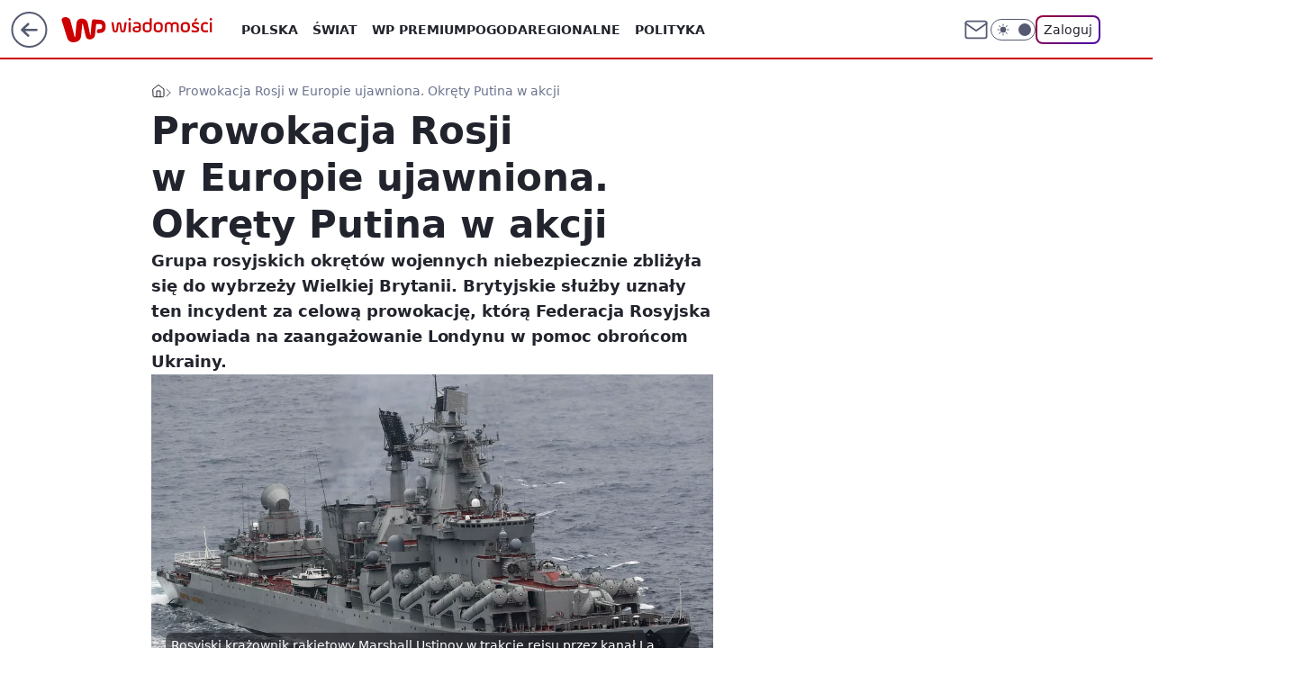

--- FILE ---
content_type: image/svg+xml
request_url: https://wiadomosci.wp.pl/staticfiles/siteLogoDesktop.svg
body_size: 5454
content:
<svg 
  xmlns="http://www.w3.org/2000/svg" 
  fill="currentColor" 
  viewBox="0 0 168 32"
  id="root"
  preserveAspectRatio="xMinYMid meet"
>
  <path
    fill-rule="evenodd"
    clip-rule="evenodd"
    d="M38.82 9.75c-.056.499-.111.97-.162 1.443-.078.728-.154 1.456-.23 2.184-.112 1.073-.222 2.147-.337 3.22-.137 1.277-.28 2.554-.418 3.83-.067.62-.113 1.241-.243 1.852-.237 1.109-.726 2.087-1.562 2.883-.702.668-1.54 1.101-2.472 1.373a6.167 6.167 0 0 1-2.119.234c-1.421-.086-2.54-.7-3.345-1.855-.375-.537-.614-1.135-.769-1.763-.312-1.267-.609-2.538-.905-3.808-.298-1.271-.588-2.544-.88-3.816l-.965-4.21c-.11-.477-.217-.954-.326-1.43-.011-.05-.024-.1-.042-.148-.071-.189-.188-.266-.37-.248-.165.017-.263.116-.292.313-.027.185-.044.37-.063.556-.119 1.156-.239 2.313-.355 3.47-.102 1.01-.198 2.021-.3 3.031-.125 1.24-.254 2.48-.381 3.72-.095.933-.181 1.867-.287 2.8-.1.884-.298 1.745-.7 2.554-.577 1.164-1.466 2.039-2.58 2.71-1.147.693-2.405 1.065-3.732 1.242-.769.103-1.54.149-2.314.08-1.406-.122-2.706-.532-3.834-1.392-.754-.576-1.31-1.305-1.708-2.155-.353-.755-.601-1.547-.842-2.341-.193-.64-.398-1.278-.598-1.916-.237-.756-.475-1.51-.71-2.266-.21-.676-.417-1.353-.627-2.029-.25-.804-.503-1.609-.755-2.413-.256-.817-.513-1.633-.768-2.45-.292-.933-.579-1.868-.874-2.8-.252-.797-.518-1.59-.768-2.389C.977 7.147.767 6.478.589 5.8A2.586 2.586 0 0 1 .62 4.354c.201-.644.614-1.13 1.169-1.504 1.144-.769 2.415-.983 3.77-.775a6.318 6.318 0 0 1 3.09 1.382c.757.618 1.234 1.402 1.477 2.334.183.703.377 1.403.567 2.105.268.993.539 1.986.806 2.98.27 1.006.543 2.012.805 3.02.32 1.233.633 2.467.946 3.701.226.892.452 1.783.669 2.677.212.875.411 1.753.616 2.63.063.269.12.54.19.807.066.258.238.366.494.326.21-.032.303-.122.328-.345.034-.313.059-.627.089-.94.084-.877.17-1.753.253-2.629l.3-3.204.379-4.05c.098-1.049.19-2.098.292-3.147.077-.8.176-1.597.426-2.367a5.661 5.661 0 0 1 1.01-1.883 4.657 4.657 0 0 1 2.467-1.567c1.865-.487 3.681-.325 5.414.52 1.204.587 2.06 1.526 2.664 2.693.394.762.628 1.578.799 2.411.381 1.857.759 3.716 1.134 5.574.411 2.035.817 4.07 1.226 6.106.028.139.053.278.087.415.042.161.19.253.357.231.101-.013.17-.09.192-.238.024-.171.041-.344.054-.517.075-.973.145-1.948.221-2.921.08-1.018.162-2.037.25-3.054.07-.813.147-1.626.227-2.438.095-.971.198-1.942.296-2.913.093-.915.184-1.829.273-2.743.034-.353.093-.7.216-1.035.414-1.123 1.545-1.586 2.492-1.487.45.047.901.076 1.352.113l1.391.11c.594.046 1.19.09 1.783.137.621.05 1.242.1 1.862.157.391.036.787.058 1.17.135 2.2.44 3.718 1.692 4.556 3.731.252.615.395 1.258.497 1.913.118.755.111 1.513.073 2.269-.05.98-.215 1.944-.57 2.873-.652 1.704-1.89 2.782-3.637 3.334-.439.138-.893.202-1.347.26-.709.091-1.419.173-2.128.258-.182.022-.364.044-.547.064a1.088 1.088 0 0 1-.968-.364 2.038 2.038 0 0 1-.47-.9c-.188-.75-.136-1.481.227-2.175.095-.18.217-.352.348-.51.245-.298.565-.476.961-.5.59-.037 1.179-.067 1.767-.11.346-.024.693-.053 1.035-.108 1.768-.288 2.105-5.176-.23-5.349-.312-.034-.628-.032-.943-.037-1.265-.022-2.53-.04-3.796-.06h-.231Z"
  />
  <path
    d="M165.06 18.773V7.785h2.282v10.988h-2.282Zm-.266-14.377c0-.776.642-1.396 1.418-1.396.775 0 1.395.642 1.395 1.396a1.39 1.39 0 0 1-1.395 1.395c-.776 0-1.418-.62-1.418-1.395ZM155.097 14.365v-2.171c0-2.792 1.617-4.653 5.117-4.653 1.13 0 1.95.244 2.614.532v2.15c-.642-.267-1.418-.555-2.57-.555-2.171 0-2.879.754-2.879 2.548v2.082c0 1.95.908 2.57 3.035 2.57.93 0 1.794-.177 2.614-.487v2.127c-.842.31-1.706.51-2.725.51-3.589 0-5.206-1.574-5.206-4.653ZM144.755 18.375v-2.15c1.174.377 2.304.688 4.12.688 1.463 0 2.061-.222 2.061-.953 0-.576-.333-.842-1.418-1.33l-2.393-1.063c-1.351-.598-2.193-1.285-2.193-3.013 0-2.038 1.263-3.012 4.231-3.012 1.529 0 2.46.243 3.501.664v2.127c-1.086-.465-2.149-.687-3.545-.687-1.484 0-1.949.266-1.949.908 0 .532.288.798 1.041 1.13l2.57 1.108c1.484.62 2.37 1.351 2.37 3.124 0 2.126-1.329 3.101-4.475 3.101-1.706 0-2.88-.288-3.921-.642Zm6.69-14.998L149.54 6.39h-1.927l1.462-3.013h2.37ZM140.614 14.232v-1.905c0-1.728-.51-2.659-2.77-2.659-2.281 0-2.813.93-2.813 2.659v1.905c0 1.728.532 2.636 2.813 2.636 2.26 0 2.77-.908 2.77-2.636Zm-2.77 4.785c-3.611 0-5.095-1.684-5.095-4.785v-1.905c0-3.035 1.617-4.785 5.095-4.785 3.589 0 5.051 1.683 5.051 4.785v1.905c0 3.013-1.595 4.785-5.051 4.785ZM117.23 11.84v6.933h-2.282V11.84c0-2.725 1.418-4.298 4.497-4.298 1.706 0 2.77.599 3.323 1.618.576-1.02 1.662-1.618 3.324-1.618 3.19 0 4.475 1.53 4.475 4.298v6.934h-2.282V11.84c0-1.395-.399-2.17-2.193-2.17-1.817 0-2.238.775-2.238 2.17v6.934h-2.215V11.84c0-1.395-.377-2.17-2.194-2.17-1.816 0-2.215.775-2.215 2.17ZM110.498 14.232v-1.905c0-1.728-.509-2.659-2.769-2.659-2.282 0-2.813.93-2.813 2.659v1.905c0 1.728.531 2.636 2.813 2.636 2.26 0 2.769-.908 2.769-2.636Zm-2.769 4.785c-3.611 0-5.095-1.684-5.095-4.785v-1.905c0-3.035 1.617-4.785 5.095-4.785 3.589 0 5.051 1.683 5.051 4.785v1.905c0 3.013-1.595 4.785-5.051 4.785ZM100.535 3.266v11.01c0 3.235-1.95 4.741-5.05 4.741-3.368 0-5.074-1.506-5.074-4.74V12.37c0-3.035 1.418-4.83 4.63-4.83 1.684 0 2.68.554 3.235 1.44V3.266h2.259Zm-7.842 9.06v1.906c0 1.728.465 2.636 2.77 2.636 2.281 0 2.813-.908 2.813-2.636v-1.905c0-1.728-.532-2.659-2.814-2.659-2.26 0-2.769.93-2.769 2.659ZM88.455 11.175v4.297c0 2.437-1.44 3.545-4.718 3.545-2.88 0-4.498-1.063-4.498-3.412 0-2.48 1.75-3.345 4.52-3.345h2.436v-1.085c0-1.374-1.04-1.684-2.614-1.684-1.307 0-2.437.155-3.145.42V7.919c.797-.266 1.816-.377 3.012-.377 2.991 0 5.007.864 5.007 3.634Zm-2.26 4.187v-1.374H83.76c-1.507 0-2.238.443-2.238 1.573 0 1.307 1.041 1.529 2.171 1.529 1.44 0 2.504-.222 2.504-1.728ZM74.843 18.773V7.785h2.282v10.988h-2.282Zm-.266-14.377c0-.776.643-1.396 1.418-1.396.775 0 1.396.642 1.396 1.396a1.39 1.39 0 0 1-1.396 1.395c-.775 0-1.418-.62-1.418-1.395ZM58.071 7.785l1.174 8.175c.133.864.355 1.085.887 1.085.51 0 .753-.221.886-1.085l.864-6.004c.221-1.55.797-2.17 2.348-2.17 1.44 0 2.127.487 2.37 2.17l.864 6.004c.133.864.355 1.085.887 1.085.51 0 .753-.221.886-1.085l1.174-8.175h2.326l-1.24 8.286c-.289 1.883-.909 2.946-3.146 2.946-1.994 0-2.57-1.063-2.836-2.946l-.731-5.406c-.111-.753-.2-.93-.554-.93-.332 0-.42.177-.532.93l-.753 5.406c-.266 1.883-.82 2.946-2.813 2.946-2.238 0-2.858-1.019-3.146-2.946l-1.24-8.286h2.325Z" 
  />
</svg>

--- FILE ---
content_type: application/javascript
request_url: https://rek.www.wp.pl/gaf.js?rv=2&sn=wiadomosci&pvid=510291e7774593949ade&rekids=234730&tVersion=A&phtml=wiadomosci.wp.pl%2Fprowokacja-rosji-w-europie-ujawniona-okrety-putina-w-akcji-6869597681740416a&abtest=adtech%7CPRGM-1047%7CA%3Badtech%7CPU-335%7CB%3Badtech%7CPRG-3468%7CB%3Badtech%7CPRGM-1036%7CD%3Badtech%7CFP-76%7CA%3Badtech%7CPRGM-1356%7CA%3Badtech%7CPRGM-1610%7CA%3Badtech%7CPRGM-1419%7CB%3Badtech%7CPRGM-1589%7CB%3Badtech%7CPRGM-1576%7CA%3Badtech%7CPRGM-1443%7CA%3Badtech%7CPRGM-1587%7CD%3Badtech%7CPRGM-1615%7CA%3Badtech%7CPRGM-1215%7CC&PWA_adbd=0&darkmode=0&highLayout=0&layout=wide&navType=navigate&cdl=0&ctype=article&ciab=IAB-v3-389%2CIAB-v3-386%2CIAB-v3-I4GWl6%2CIAB12-1%2CIAB25-2%2CIAB11-4&cid=6869597681740416&csystem=ncr&cdate=2023-02-23&REKtagi=rosja%3Bukraina%3Blondyn_wielka_brytania%3Bmarynarka_wojenna&vw=1280&vh=720&p1=0&spin=xkcnzy5o&bcv=2
body_size: 3816
content:
xkcnzy5o({"spin":"xkcnzy5o","bunch":234730,"context":{"dsa":false,"minor":false,"bidRequestId":"4c80e867-15f0-4d01-8e84-6b3dcf839a8a","maConfig":{"timestamp":"2026-01-20T08:15:08.178Z"},"dfpConfig":{"timestamp":"2026-01-20T10:42:02.482Z"},"sda":[],"targeting":{"client":{},"server":{},"query":{"PWA_adbd":"0","REKtagi":"rosja;ukraina;londyn_wielka_brytania;marynarka_wojenna","abtest":"adtech|PRGM-1047|A;adtech|PU-335|B;adtech|PRG-3468|B;adtech|PRGM-1036|D;adtech|FP-76|A;adtech|PRGM-1356|A;adtech|PRGM-1610|A;adtech|PRGM-1419|B;adtech|PRGM-1589|B;adtech|PRGM-1576|A;adtech|PRGM-1443|A;adtech|PRGM-1587|D;adtech|PRGM-1615|A;adtech|PRGM-1215|C","bcv":"2","cdate":"2023-02-23","cdl":"0","ciab":"IAB-v3-389,IAB-v3-386,IAB-v3-I4GWl6,IAB12-1,IAB25-2,IAB11-4","cid":"6869597681740416","csystem":"ncr","ctype":"article","darkmode":"0","highLayout":"0","layout":"wide","navType":"navigate","p1":"0","phtml":"wiadomosci.wp.pl/prowokacja-rosji-w-europie-ujawniona-okrety-putina-w-akcji-6869597681740416a","pvid":"510291e7774593949ade","rekids":"234730","rv":"2","sn":"wiadomosci","spin":"xkcnzy5o","tVersion":"A","vh":"720","vw":"1280"}},"directOnly":0,"geo":{"country":"840","region":"","city":""},"statid":"","mlId":"","rshsd":"14","isRobot":false,"curr":{"EUR":4.2279,"USD":3.6054,"CHF":4.5608,"GBP":4.8583},"rv":"2","status":{"advf":2,"ma":2,"ma_ads-bidder":2,"ma_cpv-bidder":2,"ma_high-cpm-bidder":2}},"slots":{"10":{"delivered":"","campaign":null,"dfpConfig":null},"11":{"delivered":"1","campaign":null,"dfpConfig":{"placement":"/89844762/Desktop_Wiadomosci.wp.pl_x11_art","roshash":"CGJM","ceil":100,"sizes":[[336,280],[640,280],[300,250]],"namedSizes":["fluid"],"div":"div-gpt-ad-x11-art","targeting":{"DFPHASH":"AEHK","emptygaf":"0"},"gfp":"CGJM"}},"12":{"delivered":"1","campaign":null,"dfpConfig":{"placement":"/89844762/Desktop_Wiadomosci.wp.pl_x12_art","roshash":"CGJM","ceil":100,"sizes":[[336,280],[640,280],[300,250]],"namedSizes":["fluid"],"div":"div-gpt-ad-x12-art","targeting":{"DFPHASH":"AEHK","emptygaf":"0"},"gfp":"CGJM"}},"13":{"delivered":"1","campaign":null,"dfpConfig":{"placement":"/89844762/Desktop_Wiadomosci.wp.pl_x13_art","roshash":"CGJM","ceil":100,"sizes":[[336,280],[640,280],[300,250]],"namedSizes":["fluid"],"div":"div-gpt-ad-x13-art","targeting":{"DFPHASH":"AEHK","emptygaf":"0"},"gfp":"CGJM"}},"14":{"delivered":"1","campaign":null,"dfpConfig":{"placement":"/89844762/Desktop_Wiadomosci.wp.pl_x14_art","roshash":"CGJM","ceil":100,"sizes":[[336,280],[640,280],[300,250]],"namedSizes":["fluid"],"div":"div-gpt-ad-x14-art","targeting":{"DFPHASH":"AEHK","emptygaf":"0"},"gfp":"CGJM"}},"15":{"delivered":"1","campaign":null,"dfpConfig":{"placement":"/89844762/Desktop_Wiadomosci.wp.pl_x15_art","roshash":"CGJM","ceil":100,"sizes":[[728,90],[970,300],[950,90],[980,120],[980,90],[970,150],[970,90],[970,250],[930,180],[950,200],[750,100],[970,66],[750,200],[960,90],[970,100],[750,300],[970,200],[950,300]],"namedSizes":["fluid"],"div":"div-gpt-ad-x15-art","targeting":{"DFPHASH":"AEHK","emptygaf":"0"},"gfp":"CGJM"}},"16":{"delivered":"1","campaign":null,"dfpConfig":{"placement":"/89844762/Desktop_Wiadomosci.wp.pl_x16","roshash":"CGJM","ceil":100,"sizes":[[728,90],[970,300],[950,90],[980,120],[980,90],[970,150],[970,90],[970,250],[930,180],[950,200],[750,100],[970,66],[750,200],[960,90],[970,100],[750,300],[970,200],[950,300]],"namedSizes":["fluid"],"div":"div-gpt-ad-x16","targeting":{"DFPHASH":"AEHK","emptygaf":"0"},"gfp":"CGJM"}},"17":{"delivered":"1","campaign":null,"dfpConfig":{"placement":"/89844762/Desktop_Wiadomosci.wp.pl_x17","roshash":"CGJM","ceil":100,"sizes":[[728,90],[970,300],[950,90],[980,120],[980,90],[970,150],[970,90],[970,250],[930,180],[950,200],[750,100],[970,66],[750,200],[960,90],[970,100],[750,300],[970,200],[950,300]],"namedSizes":["fluid"],"div":"div-gpt-ad-x17","targeting":{"DFPHASH":"AEHK","emptygaf":"0"},"gfp":"CGJM"}},"18":{"delivered":"1","campaign":null,"dfpConfig":{"placement":"/89844762/Desktop_Wiadomosci.wp.pl_x18","roshash":"CGJM","ceil":100,"sizes":[[728,90],[970,300],[950,90],[980,120],[980,90],[970,150],[970,90],[970,250],[930,180],[950,200],[750,100],[970,66],[750,200],[960,90],[970,100],[750,300],[970,200],[950,300]],"namedSizes":["fluid"],"div":"div-gpt-ad-x18","targeting":{"DFPHASH":"AEHK","emptygaf":"0"},"gfp":"CGJM"}},"19":{"delivered":"1","campaign":null,"dfpConfig":{"placement":"/89844762/Desktop_Wiadomosci.wp.pl_x19","roshash":"CGJM","ceil":100,"sizes":[[728,90],[970,300],[950,90],[980,120],[980,90],[970,150],[970,90],[970,250],[930,180],[950,200],[750,100],[970,66],[750,200],[960,90],[970,100],[750,300],[970,200],[950,300]],"namedSizes":["fluid"],"div":"div-gpt-ad-x19","targeting":{"DFPHASH":"AEHK","emptygaf":"0"},"gfp":"CGJM"}},"2":{"delivered":"1","campaign":null,"dfpConfig":{"placement":"/89844762/Desktop_Wiadomosci.wp.pl_x02","roshash":"DLOR","ceil":100,"sizes":[[970,300],[970,600],[750,300],[950,300],[980,600],[1920,870],[1200,600],[750,400],[960,640]],"namedSizes":["fluid"],"div":"div-gpt-ad-x02","targeting":{"DFPHASH":"BJMP","emptygaf":"0"},"gfp":"DLOR"}},"24":{"delivered":"","campaign":null,"dfpConfig":null},"25":{"delivered":"1","campaign":null,"dfpConfig":{"placement":"/89844762/Desktop_Wiadomosci.wp.pl_x25_art","roshash":"CGJM","ceil":100,"sizes":[[336,280],[640,280],[300,250]],"namedSizes":["fluid"],"div":"div-gpt-ad-x25-art","targeting":{"DFPHASH":"AEHK","emptygaf":"0"},"gfp":"CGJM"}},"27":{"delivered":"1","campaign":null,"dfpConfig":{"placement":"/89844762/Desktop_Wiadomosci.wp.pl_x27_art","roshash":"CGJM","ceil":100,"sizes":[[160,600]],"namedSizes":["fluid"],"div":"div-gpt-ad-x27-art","targeting":{"DFPHASH":"AEHK","emptygaf":"0"},"gfp":"CGJM"}},"28":{"delivered":"","campaign":null,"dfpConfig":null},"29":{"delivered":"","campaign":null,"dfpConfig":null},"3":{"delivered":"1","campaign":null,"dfpConfig":{"placement":"/89844762/Desktop_Wiadomosci.wp.pl_x03_art","roshash":"CGJM","ceil":100,"sizes":[[728,90],[970,300],[950,90],[980,120],[980,90],[970,150],[970,90],[970,250],[930,180],[950,200],[750,100],[970,66],[750,200],[960,90],[970,100],[750,300],[970,200],[950,300]],"namedSizes":["fluid"],"div":"div-gpt-ad-x03-art","targeting":{"DFPHASH":"AEHK","emptygaf":"0"},"gfp":"CGJM"}},"32":{"delivered":"1","campaign":null,"dfpConfig":{"placement":"/89844762/Desktop_Wiadomosci.wp.pl_x32_art","roshash":"CGJM","ceil":100,"sizes":[[336,280],[640,280],[300,250]],"namedSizes":["fluid"],"div":"div-gpt-ad-x32-art","targeting":{"DFPHASH":"AEHK","emptygaf":"0"},"gfp":"CGJM"}},"33":{"delivered":"1","campaign":null,"dfpConfig":{"placement":"/89844762/Desktop_Wiadomosci.wp.pl_x33_art","roshash":"CGJM","ceil":100,"sizes":[[336,280],[640,280],[300,250]],"namedSizes":["fluid"],"div":"div-gpt-ad-x33-art","targeting":{"DFPHASH":"AEHK","emptygaf":"0"},"gfp":"CGJM"}},"34":{"delivered":"1","campaign":null,"dfpConfig":{"placement":"/89844762/Desktop_Wiadomosci.wp.pl_x34_art","roshash":"CGJM","ceil":100,"sizes":[[300,250]],"namedSizes":["fluid"],"div":"div-gpt-ad-x34-art","targeting":{"DFPHASH":"AEHK","emptygaf":"0"},"gfp":"CGJM"}},"35":{"delivered":"1","campaign":null,"dfpConfig":{"placement":"/89844762/Desktop_Wiadomosci.wp.pl_x35_art","roshash":"CGJM","ceil":100,"sizes":[[300,600],[300,250]],"namedSizes":["fluid"],"div":"div-gpt-ad-x35-art","targeting":{"DFPHASH":"AEHK","emptygaf":"0"},"gfp":"CGJM"}},"36":{"delivered":"1","campaign":null,"dfpConfig":{"placement":"/89844762/Desktop_Wiadomosci.wp.pl_x36_art","roshash":"CGJM","ceil":100,"sizes":[[300,600],[300,250]],"namedSizes":["fluid"],"div":"div-gpt-ad-x36-art","targeting":{"DFPHASH":"AEHK","emptygaf":"0"},"gfp":"CGJM"}},"37":{"delivered":"1","campaign":null,"dfpConfig":{"placement":"/89844762/Desktop_Wiadomosci.wp.pl_x37_art","roshash":"CGJM","ceil":100,"sizes":[[300,600],[300,250]],"namedSizes":["fluid"],"div":"div-gpt-ad-x37-art","targeting":{"DFPHASH":"AEHK","emptygaf":"0"},"gfp":"CGJM"}},"40":{"delivered":"1","campaign":null,"dfpConfig":{"placement":"/89844762/Desktop_Wiadomosci.wp.pl_x40","roshash":"CHKN","ceil":100,"sizes":[[300,250]],"namedSizes":["fluid"],"div":"div-gpt-ad-x40","targeting":{"DFPHASH":"AFIL","emptygaf":"0"},"gfp":"CHKN"}},"5":{"delivered":"1","campaign":{"id":"188889","adm":{"bunch":"234730","creations":[{"height":250,"showLabel":true,"src":"https://mamc.wpcdn.pl/188889/1768918232208/FEN61_300X250.jpg","trackers":{"click":[""],"cview":["//ma.wp.pl/ma.gif?clid=36d4f1d950aab392a9c26b186b340e10\u0026SN=wiadomosci\u0026pvid=510291e7774593949ade\u0026action=cvimp\u0026pg=wiadomosci.wp.pl\u0026par=conversionValue%3D0%26device%3DPERSONAL_COMPUTER%26ip%3D_b37XYtacRio6nE2BJanKWaBZIbRUzHfBN0eYgv3woM%26targetDomain%3Dfen-mma.com%26hBudgetRate%3DCFIMWfi%26medium%3Ddisplay%26bidReqID%3D4c80e867-15f0-4d01-8e84-6b3dcf839a8a%26seatID%3D36d4f1d950aab392a9c26b186b340e10%26billing%3Dcpv%26order%3D266544%26source%3DTG%26utility%3DM4CONExAdq7UUUpcN9sQbDrgA9fZ_c4IPO4M2dho3JuSJ2zHl7pvv71dcQsstTMN%26rekid%3D234730%26publisherID%3D308%26is_robot%3D0%26is_adblock%3D0%26bidderID%3D11%26ssp%3Dwp.pl%26test%3D0%26client_id%3D43697%26iabSiteCategories%3D%26hBidPrice%3DCFIMWfi%26partnerID%3D%26slotSizeWxH%3D300x250%26cur%3DPLN%26seatFee%3DFywoW_cfTdqTCipV-jQATIgRgXmJjC5zaoxjeHqgF4M%26tpID%3D1405443%26emission%3D3046106%26ttl%3D1769088757%26pvid%3D510291e7774593949ade%26bidTimestamp%3D1769002357%26platform%3D8%26inver%3D2%26domain%3Dwiadomosci.wp.pl%26creationID%3D1475925%26workfID%3D188889%26editedTimestamp%3D1768918260%26iabPageCategories%3D%26userID%3D__UNKNOWN_TELL_US__%26slotID%3D005%26org_id%3D25%26pricingModel%3DeB0rA7h62dRf1Y9hUImyaP7e5_AOkTHMW-soi6pnV7Q%26geo%3D840%253B%253B%26isDev%3Dfalse%26contentID%3D6869597681740416%26sn%3Dwiadomosci"],"impression":["//ma.wp.pl/ma.gif?clid=36d4f1d950aab392a9c26b186b340e10\u0026SN=wiadomosci\u0026pvid=510291e7774593949ade\u0026action=delivery\u0026pg=wiadomosci.wp.pl\u0026par=ttl%3D1769088757%26pvid%3D510291e7774593949ade%26bidTimestamp%3D1769002357%26platform%3D8%26inver%3D2%26domain%3Dwiadomosci.wp.pl%26creationID%3D1475925%26workfID%3D188889%26editedTimestamp%3D1768918260%26iabPageCategories%3D%26userID%3D__UNKNOWN_TELL_US__%26slotID%3D005%26org_id%3D25%26pricingModel%3DeB0rA7h62dRf1Y9hUImyaP7e5_AOkTHMW-soi6pnV7Q%26geo%3D840%253B%253B%26isDev%3Dfalse%26contentID%3D6869597681740416%26sn%3Dwiadomosci%26conversionValue%3D0%26device%3DPERSONAL_COMPUTER%26ip%3D_b37XYtacRio6nE2BJanKWaBZIbRUzHfBN0eYgv3woM%26targetDomain%3Dfen-mma.com%26hBudgetRate%3DCFIMWfi%26medium%3Ddisplay%26bidReqID%3D4c80e867-15f0-4d01-8e84-6b3dcf839a8a%26seatID%3D36d4f1d950aab392a9c26b186b340e10%26billing%3Dcpv%26order%3D266544%26source%3DTG%26utility%3DM4CONExAdq7UUUpcN9sQbDrgA9fZ_c4IPO4M2dho3JuSJ2zHl7pvv71dcQsstTMN%26rekid%3D234730%26publisherID%3D308%26is_robot%3D0%26is_adblock%3D0%26bidderID%3D11%26ssp%3Dwp.pl%26test%3D0%26client_id%3D43697%26iabSiteCategories%3D%26hBidPrice%3DCFIMWfi%26partnerID%3D%26slotSizeWxH%3D300x250%26cur%3DPLN%26seatFee%3DFywoW_cfTdqTCipV-jQATIgRgXmJjC5zaoxjeHqgF4M%26tpID%3D1405443%26emission%3D3046106"],"view":["//ma.wp.pl/ma.gif?clid=36d4f1d950aab392a9c26b186b340e10\u0026SN=wiadomosci\u0026pvid=510291e7774593949ade\u0026action=view\u0026pg=wiadomosci.wp.pl\u0026par=ip%3D_b37XYtacRio6nE2BJanKWaBZIbRUzHfBN0eYgv3woM%26targetDomain%3Dfen-mma.com%26hBudgetRate%3DCFIMWfi%26medium%3Ddisplay%26bidReqID%3D4c80e867-15f0-4d01-8e84-6b3dcf839a8a%26seatID%3D36d4f1d950aab392a9c26b186b340e10%26billing%3Dcpv%26order%3D266544%26source%3DTG%26utility%3DM4CONExAdq7UUUpcN9sQbDrgA9fZ_c4IPO4M2dho3JuSJ2zHl7pvv71dcQsstTMN%26rekid%3D234730%26publisherID%3D308%26is_robot%3D0%26is_adblock%3D0%26bidderID%3D11%26ssp%3Dwp.pl%26test%3D0%26client_id%3D43697%26iabSiteCategories%3D%26hBidPrice%3DCFIMWfi%26partnerID%3D%26slotSizeWxH%3D300x250%26cur%3DPLN%26seatFee%3DFywoW_cfTdqTCipV-jQATIgRgXmJjC5zaoxjeHqgF4M%26tpID%3D1405443%26emission%3D3046106%26ttl%3D1769088757%26pvid%3D510291e7774593949ade%26bidTimestamp%3D1769002357%26platform%3D8%26inver%3D2%26domain%3Dwiadomosci.wp.pl%26creationID%3D1475925%26workfID%3D188889%26editedTimestamp%3D1768918260%26iabPageCategories%3D%26userID%3D__UNKNOWN_TELL_US__%26slotID%3D005%26org_id%3D25%26pricingModel%3DeB0rA7h62dRf1Y9hUImyaP7e5_AOkTHMW-soi6pnV7Q%26geo%3D840%253B%253B%26isDev%3Dfalse%26contentID%3D6869597681740416%26sn%3Dwiadomosci%26conversionValue%3D0%26device%3DPERSONAL_COMPUTER"]},"transparentPlaceholder":false,"type":"image","url":"https://fen-mma.com/","width":300}],"redir":"https://ma.wp.pl/redirma?SN=wiadomosci\u0026pvid=510291e7774593949ade\u0026par=medium%3Ddisplay%26order%3D266544%26ssp%3Dwp.pl%26client_id%3D43697%26seatFee%3DFywoW_cfTdqTCipV-jQATIgRgXmJjC5zaoxjeHqgF4M%26workfID%3D188889%26userID%3D__UNKNOWN_TELL_US__%26device%3DPERSONAL_COMPUTER%26bidReqID%3D4c80e867-15f0-4d01-8e84-6b3dcf839a8a%26seatID%3D36d4f1d950aab392a9c26b186b340e10%26source%3DTG%26is_adblock%3D0%26platform%3D8%26iabPageCategories%3D%26sn%3Dwiadomosci%26ip%3D_b37XYtacRio6nE2BJanKWaBZIbRUzHfBN0eYgv3woM%26billing%3Dcpv%26is_robot%3D0%26tpID%3D1405443%26inver%3D2%26pricingModel%3DeB0rA7h62dRf1Y9hUImyaP7e5_AOkTHMW-soi6pnV7Q%26bidderID%3D11%26test%3D0%26isDev%3Dfalse%26contentID%3D6869597681740416%26conversionValue%3D0%26iabSiteCategories%3D%26cur%3DPLN%26emission%3D3046106%26ttl%3D1769088757%26pvid%3D510291e7774593949ade%26hBidPrice%3DCFIMWfi%26slotSizeWxH%3D300x250%26editedTimestamp%3D1768918260%26bidTimestamp%3D1769002357%26creationID%3D1475925%26targetDomain%3Dfen-mma.com%26rekid%3D234730%26domain%3Dwiadomosci.wp.pl%26slotID%3D005%26hBudgetRate%3DCFIMWfi%26utility%3DM4CONExAdq7UUUpcN9sQbDrgA9fZ_c4IPO4M2dho3JuSJ2zHl7pvv71dcQsstTMN%26publisherID%3D308%26org_id%3D25%26geo%3D840%253B%253B%26partnerID%3D\u0026url=","slot":"5"},"creative":{"Id":"1475925","provider":"ma_cpv-bidder","roshash":"CFIL","height":250,"width":300,"touchpointId":"1405443","source":{"bidder":"cpv-bidder"}},"sellingModel":{"model":"CPM_INT"}},"dfpConfig":{"placement":"/89844762/Desktop_Wiadomosci.wp.pl_x05_art","roshash":"CGJM","ceil":100,"sizes":[[336,280],[640,280],[300,250]],"namedSizes":["fluid"],"div":"div-gpt-ad-x05-art","targeting":{"DFPHASH":"AEHK","emptygaf":"0"},"gfp":"CGJM"}},"50":{"delivered":"1","campaign":null,"dfpConfig":{"placement":"/89844762/Desktop_Wiadomosci.wp.pl_x50_art","roshash":"CGJM","ceil":100,"sizes":[[728,90],[970,300],[950,90],[980,120],[980,90],[970,150],[970,90],[970,250],[930,180],[950,200],[750,100],[970,66],[750,200],[960,90],[970,100],[750,300],[970,200],[950,300]],"namedSizes":["fluid"],"div":"div-gpt-ad-x50-art","targeting":{"DFPHASH":"AEHK","emptygaf":"0"},"gfp":"CGJM"}},"52":{"delivered":"1","campaign":null,"dfpConfig":{"placement":"/89844762/Desktop_Wiadomosci.wp.pl_x52_art","roshash":"CGJM","ceil":100,"sizes":[[300,250]],"namedSizes":["fluid"],"div":"div-gpt-ad-x52-art","targeting":{"DFPHASH":"AEHK","emptygaf":"0"},"gfp":"CGJM"}},"529":{"delivered":"1","campaign":null,"dfpConfig":{"placement":"/89844762/Desktop_Wiadomosci.wp.pl_x529","roshash":"CGJM","ceil":100,"sizes":[[300,250]],"namedSizes":["fluid"],"div":"div-gpt-ad-x529","targeting":{"DFPHASH":"AEHK","emptygaf":"0"},"gfp":"CGJM"}},"53":{"delivered":"1","campaign":{"id":"188888","adm":{"bunch":"234730","creations":[{"height":200,"showLabel":true,"src":"https://mamc.wpcdn.pl/188888/1768918272108/FEN61_750x200.jpg","trackers":{"click":[""],"cview":["//ma.wp.pl/ma.gif?clid=36d4f1d950aab392a9c26b186b340e10\u0026SN=wiadomosci\u0026pvid=510291e7774593949ade\u0026action=cvimp\u0026pg=wiadomosci.wp.pl\u0026par=editedTimestamp%3D1768918336%26slotSizeWxH%3D750x200%26seatFee%3D-TOr3bXFl8G_7ISpyzIHAq_4mmawNaWSTkczSjM3gic%26seatID%3D36d4f1d950aab392a9c26b186b340e10%26emission%3D3046108%26order%3D266544%26pricingModel%3DT2F-gORKrOe-f1iXJU6DTsh3suNZZmXaAMCVCMV_wgM%26ttl%3D1769088757%26hBidPrice%3DCFINVYc%26conversionValue%3D0%26device%3DPERSONAL_COMPUTER%26tpID%3D1405440%26iabPageCategories%3D%26is_robot%3D0%26is_adblock%3D0%26isDev%3Dfalse%26userID%3D__UNKNOWN_TELL_US__%26targetDomain%3Dfen-mma.com%26client_id%3D43697%26iabSiteCategories%3D%26hBudgetRate%3DCFINVYc%26partnerID%3D%26publisherID%3D308%26inver%3D2%26ip%3Dt5uhzU5zHfVvA3Aa3aKWovfkDsYiDDmnbNXATa9sgm4%26slotID%3D053%26workfID%3D188888%26pvid%3D510291e7774593949ade%26sn%3Dwiadomosci%26bidTimestamp%3D1769002357%26contentID%3D6869597681740416%26utility%3D9Z-2abPyZR1qFbqcqxQka9fina9EpAZgU2v5M0iF2krKj4CvzwkS09622NE03McD%26medium%3Ddisplay%26bidReqID%3D4c80e867-15f0-4d01-8e84-6b3dcf839a8a%26domain%3Dwiadomosci.wp.pl%26billing%3Dcpv%26org_id%3D25%26geo%3D840%253B%253B%26bidderID%3D11%26platform%3D8%26ssp%3Dwp.pl%26rekid%3D234730%26creationID%3D1475926%26cur%3DPLN%26test%3D0%26source%3DTG"],"impression":["//ma.wp.pl/ma.gif?clid=36d4f1d950aab392a9c26b186b340e10\u0026SN=wiadomosci\u0026pvid=510291e7774593949ade\u0026action=delivery\u0026pg=wiadomosci.wp.pl\u0026par=publisherID%3D308%26inver%3D2%26ip%3Dt5uhzU5zHfVvA3Aa3aKWovfkDsYiDDmnbNXATa9sgm4%26slotID%3D053%26workfID%3D188888%26pvid%3D510291e7774593949ade%26sn%3Dwiadomosci%26bidTimestamp%3D1769002357%26contentID%3D6869597681740416%26utility%3D9Z-2abPyZR1qFbqcqxQka9fina9EpAZgU2v5M0iF2krKj4CvzwkS09622NE03McD%26medium%3Ddisplay%26bidReqID%3D4c80e867-15f0-4d01-8e84-6b3dcf839a8a%26domain%3Dwiadomosci.wp.pl%26billing%3Dcpv%26org_id%3D25%26geo%3D840%253B%253B%26bidderID%3D11%26platform%3D8%26ssp%3Dwp.pl%26rekid%3D234730%26creationID%3D1475926%26cur%3DPLN%26test%3D0%26source%3DTG%26editedTimestamp%3D1768918336%26slotSizeWxH%3D750x200%26seatFee%3D-TOr3bXFl8G_7ISpyzIHAq_4mmawNaWSTkczSjM3gic%26seatID%3D36d4f1d950aab392a9c26b186b340e10%26emission%3D3046108%26order%3D266544%26pricingModel%3DT2F-gORKrOe-f1iXJU6DTsh3suNZZmXaAMCVCMV_wgM%26ttl%3D1769088757%26hBidPrice%3DCFINVYc%26conversionValue%3D0%26device%3DPERSONAL_COMPUTER%26tpID%3D1405440%26iabPageCategories%3D%26is_robot%3D0%26is_adblock%3D0%26isDev%3Dfalse%26userID%3D__UNKNOWN_TELL_US__%26targetDomain%3Dfen-mma.com%26client_id%3D43697%26iabSiteCategories%3D%26hBudgetRate%3DCFINVYc%26partnerID%3D"],"view":["//ma.wp.pl/ma.gif?clid=36d4f1d950aab392a9c26b186b340e10\u0026SN=wiadomosci\u0026pvid=510291e7774593949ade\u0026action=view\u0026pg=wiadomosci.wp.pl\u0026par=medium%3Ddisplay%26bidReqID%3D4c80e867-15f0-4d01-8e84-6b3dcf839a8a%26domain%3Dwiadomosci.wp.pl%26billing%3Dcpv%26org_id%3D25%26geo%3D840%253B%253B%26bidderID%3D11%26platform%3D8%26ssp%3Dwp.pl%26rekid%3D234730%26creationID%3D1475926%26cur%3DPLN%26test%3D0%26source%3DTG%26editedTimestamp%3D1768918336%26slotSizeWxH%3D750x200%26seatFee%3D-TOr3bXFl8G_7ISpyzIHAq_4mmawNaWSTkczSjM3gic%26seatID%3D36d4f1d950aab392a9c26b186b340e10%26emission%3D3046108%26order%3D266544%26pricingModel%3DT2F-gORKrOe-f1iXJU6DTsh3suNZZmXaAMCVCMV_wgM%26ttl%3D1769088757%26hBidPrice%3DCFINVYc%26conversionValue%3D0%26device%3DPERSONAL_COMPUTER%26tpID%3D1405440%26iabPageCategories%3D%26is_robot%3D0%26is_adblock%3D0%26isDev%3Dfalse%26userID%3D__UNKNOWN_TELL_US__%26targetDomain%3Dfen-mma.com%26client_id%3D43697%26iabSiteCategories%3D%26hBudgetRate%3DCFINVYc%26partnerID%3D%26publisherID%3D308%26inver%3D2%26ip%3Dt5uhzU5zHfVvA3Aa3aKWovfkDsYiDDmnbNXATa9sgm4%26slotID%3D053%26workfID%3D188888%26pvid%3D510291e7774593949ade%26sn%3Dwiadomosci%26bidTimestamp%3D1769002357%26contentID%3D6869597681740416%26utility%3D9Z-2abPyZR1qFbqcqxQka9fina9EpAZgU2v5M0iF2krKj4CvzwkS09622NE03McD"]},"transparentPlaceholder":false,"type":"image","url":"https://fen-mma.com/","width":750}],"redir":"https://ma.wp.pl/redirma?SN=wiadomosci\u0026pvid=510291e7774593949ade\u0026par=order%3D266544%26ttl%3D1769088757%26is_robot%3D0%26userID%3D__UNKNOWN_TELL_US__%26utility%3D9Z-2abPyZR1qFbqcqxQka9fina9EpAZgU2v5M0iF2krKj4CvzwkS09622NE03McD%26targetDomain%3Dfen-mma.com%26client_id%3D43697%26publisherID%3D308%26inver%3D2%26ip%3Dt5uhzU5zHfVvA3Aa3aKWovfkDsYiDDmnbNXATa9sgm4%26workfID%3D188888%26pvid%3D510291e7774593949ade%26bidReqID%3D4c80e867-15f0-4d01-8e84-6b3dcf839a8a%26geo%3D840%253B%253B%26slotSizeWxH%3D750x200%26seatFee%3D-TOr3bXFl8G_7ISpyzIHAq_4mmawNaWSTkczSjM3gic%26pricingModel%3DT2F-gORKrOe-f1iXJU6DTsh3suNZZmXaAMCVCMV_wgM%26billing%3Dcpv%26conversionValue%3D0%26is_adblock%3D0%26hBudgetRate%3DCFINVYc%26sn%3Dwiadomosci%26domain%3Dwiadomosci.wp.pl%26bidderID%3D11%26editedTimestamp%3D1768918336%26seatID%3D36d4f1d950aab392a9c26b186b340e10%26emission%3D3046108%26hBidPrice%3DCFINVYc%26bidTimestamp%3D1769002357%26ssp%3Dwp.pl%26creationID%3D1475926%26tpID%3D1405440%26iabPageCategories%3D%26isDev%3Dfalse%26rekid%3D234730%26device%3DPERSONAL_COMPUTER%26iabSiteCategories%3D%26slotID%3D053%26org_id%3D25%26platform%3D8%26cur%3DPLN%26partnerID%3D%26contentID%3D6869597681740416%26medium%3Ddisplay%26test%3D0%26source%3DTG\u0026url=","slot":"53"},"creative":{"Id":"1475926","provider":"ma_cpv-bidder","roshash":"CFIL","height":200,"width":750,"touchpointId":"1405440","source":{"bidder":"cpv-bidder"}},"sellingModel":{"model":"CPM_INT"}},"dfpConfig":{"placement":"/89844762/Desktop_Wiadomosci.wp.pl_x53_art","roshash":"CGJM","ceil":100,"sizes":[[728,90],[970,300],[950,90],[980,120],[980,90],[970,150],[970,600],[970,90],[970,250],[930,180],[950,200],[750,100],[970,66],[750,200],[960,90],[970,100],[750,300],[970,200],[940,600]],"namedSizes":["fluid"],"div":"div-gpt-ad-x53-art","targeting":{"DFPHASH":"AEHK","emptygaf":"0"},"gfp":"CGJM"}},"531":{"delivered":"1","campaign":null,"dfpConfig":{"placement":"/89844762/Desktop_Wiadomosci.wp.pl_x531","roshash":"CGJM","ceil":100,"sizes":[[300,250]],"namedSizes":["fluid"],"div":"div-gpt-ad-x531","targeting":{"DFPHASH":"AEHK","emptygaf":"0"},"gfp":"CGJM"}},"541":{"delivered":"1","campaign":null,"dfpConfig":{"placement":"/89844762/Desktop_Wiadomosci.wp.pl_x541_art","roshash":"CGJM","ceil":100,"sizes":[[300,600],[300,250]],"namedSizes":["fluid"],"div":"div-gpt-ad-x541-art","targeting":{"DFPHASH":"AEHK","emptygaf":"0"},"gfp":"CGJM"}},"59":{"delivered":"1","campaign":null,"dfpConfig":{"placement":"/89844762/Desktop_Wiadomosci.wp.pl_x59_art","roshash":"CGJM","ceil":100,"sizes":[[300,600],[300,250]],"namedSizes":["fluid"],"div":"div-gpt-ad-x59-art","targeting":{"DFPHASH":"AEHK","emptygaf":"0"},"gfp":"CGJM"}},"6":{"delivered":"","campaign":null,"dfpConfig":null},"61":{"delivered":"1","campaign":null,"dfpConfig":{"placement":"/89844762/Desktop_Wiadomosci.wp.pl_x61_art","roshash":"CGJM","ceil":100,"sizes":[[300,250]],"namedSizes":["fluid"],"div":"div-gpt-ad-x61-art","targeting":{"DFPHASH":"AEHK","emptygaf":"0"},"gfp":"CGJM"}},"62":{"delivered":"","campaign":null,"dfpConfig":null},"67":{"delivered":"1","campaign":null,"dfpConfig":{"placement":"/89844762/Desktop_Wiadomosci.wp.pl_x67_art","roshash":"CFLO","ceil":100,"sizes":[[300,50]],"namedSizes":["fluid"],"div":"div-gpt-ad-x67-art","targeting":{"DFPHASH":"ADJM","emptygaf":"0"},"gfp":"CFLO"}},"7":{"delivered":"","campaign":null,"dfpConfig":null},"70":{"delivered":"1","campaign":null,"dfpConfig":{"placement":"/89844762/Desktop_Wiadomosci.wp.pl_x70_art","roshash":"CGJM","ceil":100,"sizes":[[728,90],[970,300],[950,90],[980,120],[980,90],[970,150],[970,90],[970,250],[930,180],[950,200],[750,100],[970,66],[750,200],[960,90],[970,100],[750,300],[970,200],[950,300]],"namedSizes":["fluid"],"div":"div-gpt-ad-x70-art","targeting":{"DFPHASH":"AEHK","emptygaf":"0"},"gfp":"CGJM"}},"716":{"delivered":"","campaign":null,"dfpConfig":null},"717":{"delivered":"","campaign":null,"dfpConfig":null},"72":{"delivered":"1","campaign":null,"dfpConfig":{"placement":"/89844762/Desktop_Wiadomosci.wp.pl_x72_art","roshash":"CGJM","ceil":100,"sizes":[[300,250]],"namedSizes":["fluid"],"div":"div-gpt-ad-x72-art","targeting":{"DFPHASH":"AEHK","emptygaf":"0"},"gfp":"CGJM"}},"79":{"delivered":"1","campaign":null,"dfpConfig":{"placement":"/89844762/Desktop_Wiadomosci.wp.pl_x79_art","roshash":"CGJM","ceil":100,"sizes":[[300,600],[300,250]],"namedSizes":["fluid"],"div":"div-gpt-ad-x79-art","targeting":{"DFPHASH":"AEHK","emptygaf":"0"},"gfp":"CGJM"}},"8":{"delivered":"","campaign":null,"dfpConfig":null},"80":{"delivered":"1","campaign":null,"dfpConfig":{"placement":"/89844762/Desktop_Wiadomosci.wp.pl_x80_art","roshash":"CFNQ","ceil":100,"sizes":[[1,1]],"namedSizes":["fluid"],"div":"div-gpt-ad-x80-art","isNative":1,"targeting":{"DFPHASH":"ADLO","emptygaf":"0"},"gfp":"CFNQ"}},"800":{"delivered":"","campaign":null,"dfpConfig":null},"81":{"delivered":"1","campaign":null,"dfpConfig":{"placement":"/89844762/Desktop_Wiadomosci.wp.pl_x81_art","roshash":"CFNQ","ceil":100,"sizes":[[1,1]],"namedSizes":["fluid"],"div":"div-gpt-ad-x81-art","isNative":1,"targeting":{"DFPHASH":"ADLO","emptygaf":"0"},"gfp":"CFNQ"}},"810":{"delivered":"","campaign":null,"dfpConfig":null},"811":{"delivered":"","campaign":null,"dfpConfig":null},"812":{"delivered":"","campaign":null,"dfpConfig":null},"813":{"delivered":"","campaign":null,"dfpConfig":null},"814":{"delivered":"","campaign":null,"dfpConfig":null},"815":{"delivered":"","campaign":null,"dfpConfig":null},"816":{"delivered":"","campaign":null,"dfpConfig":null},"817":{"delivered":"","campaign":null,"dfpConfig":null},"82":{"delivered":"1","campaign":null,"dfpConfig":{"placement":"/89844762/Desktop_Wiadomosci.wp.pl_x82_art","roshash":"CFNQ","ceil":100,"sizes":[[1,1]],"namedSizes":["fluid"],"div":"div-gpt-ad-x82-art","isNative":1,"targeting":{"DFPHASH":"ADLO","emptygaf":"0"},"gfp":"CFNQ"}},"83":{"delivered":"1","campaign":null,"dfpConfig":{"placement":"/89844762/Desktop_Wiadomosci.wp.pl_x83_art","roshash":"CFNQ","ceil":100,"sizes":[[1,1]],"namedSizes":["fluid"],"div":"div-gpt-ad-x83-art","isNative":1,"targeting":{"DFPHASH":"ADLO","emptygaf":"0"},"gfp":"CFNQ"}},"840":{"delivered":"","campaign":null,"dfpConfig":null},"841":{"delivered":"","campaign":null,"dfpConfig":null},"842":{"delivered":"","campaign":null,"dfpConfig":null},"843":{"delivered":"","campaign":null,"dfpConfig":null},"89":{"delivered":"","campaign":null,"dfpConfig":null},"90":{"delivered":"1","campaign":null,"dfpConfig":{"placement":"/89844762/Desktop_Wiadomosci.wp.pl_x90_art","roshash":"CGJM","ceil":100,"sizes":[[728,90],[970,300],[950,90],[980,120],[980,90],[970,150],[970,90],[970,250],[930,180],[950,200],[750,100],[970,66],[750,200],[960,90],[970,100],[750,300],[970,200],[950,300]],"namedSizes":["fluid"],"div":"div-gpt-ad-x90-art","targeting":{"DFPHASH":"AEHK","emptygaf":"0"},"gfp":"CGJM"}},"92":{"delivered":"1","campaign":null,"dfpConfig":{"placement":"/89844762/Desktop_Wiadomosci.wp.pl_x92_art","roshash":"CGJM","ceil":100,"sizes":[[300,250]],"namedSizes":["fluid"],"div":"div-gpt-ad-x92-art","targeting":{"DFPHASH":"AEHK","emptygaf":"0"},"gfp":"CGJM"}},"93":{"delivered":"1","campaign":null,"dfpConfig":{"placement":"/89844762/Desktop_Wiadomosci.wp.pl_x93_art","roshash":"CGJM","ceil":100,"sizes":[[300,600],[300,250]],"namedSizes":["fluid"],"div":"div-gpt-ad-x93-art","targeting":{"DFPHASH":"AEHK","emptygaf":"0"},"gfp":"CGJM"}},"94":{"delivered":"1","campaign":null,"dfpConfig":{"placement":"/89844762/Desktop_Wiadomosci.wp.pl_x94_art","roshash":"CGJM","ceil":100,"sizes":[[300,600],[300,250]],"namedSizes":["fluid"],"div":"div-gpt-ad-x94-art","targeting":{"DFPHASH":"AEHK","emptygaf":"0"},"gfp":"CGJM"}},"95":{"delivered":"1","campaign":null,"dfpConfig":{"placement":"/89844762/Desktop_Wiadomosci.wp.pl_x95_art","roshash":"CGJM","ceil":100,"sizes":[[300,600],[300,250]],"namedSizes":["fluid"],"div":"div-gpt-ad-x95-art","targeting":{"DFPHASH":"AEHK","emptygaf":"0"},"gfp":"CGJM"}},"99":{"delivered":"1","campaign":null,"dfpConfig":{"placement":"/89844762/Desktop_Wiadomosci.wp.pl_x99_art","roshash":"CGJM","ceil":100,"sizes":[[300,600],[300,250]],"namedSizes":["fluid"],"div":"div-gpt-ad-x99-art","targeting":{"DFPHASH":"AEHK","emptygaf":"0"},"gfp":"CGJM"}}},"bdd":{}});